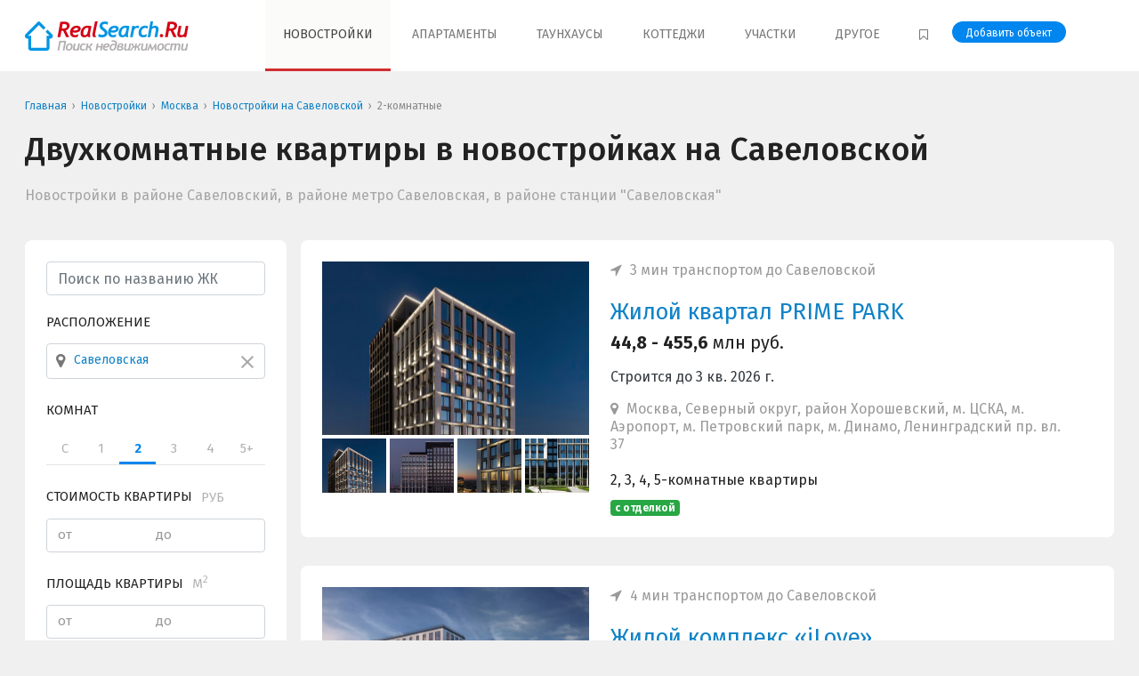

--- FILE ---
content_type: text/html; charset=utf-8
request_url: https://www.realsearch.ru/%D0%BD%D0%BE%D0%B2%D0%BE%D1%81%D1%82%D1%80%D0%BE%D0%B9%D0%BA%D0%B8/%D1%81%D0%B0%D0%B2%D0%B5%D0%BB%D0%BE%D0%B2%D1%81%D0%BA%D0%B0%D1%8F/%D0%B4%D0%B2%D1%83%D1%85%D0%BA%D0%BE%D0%BC%D0%BD%D0%B0%D1%82%D0%BD%D1%8B%D0%B5/
body_size: 11660
content:
    <!DOCTYPE html>
    <html lang="ru-RU" prefix="og: http://ogp.me/ns#">
    <head>
        <title>Двухкомнатные квартиры в новостройках на Савеловской: 12 домов от 34,9 млн рублей</title>

        <meta charset="utf-8">
        <meta name="viewport" content="width=device-width, initial-scale=1, shrink-to-fit=no">
        <meta http-equiv="x-ua-compatible" content="ie=edge">
		<meta name="csrf-param" content="_csrf">
<meta name="csrf-token" content="9jKKq_0wF7vqm8CZUCszqQW53fuoxgj9gPctsjEvfjG6ALnNl3d43Jj4tNcxGlrrVtiRwsOMRK_ygRTLSUVPVw==">

        <meta name="googlebot" content="NOODP">
        <meta name="referrer" content="origin">

        <link rel="shortcut icon" href="/favicon.ico" type="image/x-icon"/>
        <link rel="apple-touch-icon" sizes="180x180" href="/apple-touch-icon.png">
        <link rel="icon" type="image/png" href="/favicon-32x32.png" sizes="32x32">
        <link rel="icon" type="image/png" href="/favicon-16x16.png" sizes="16x16">
        <link rel="manifest" href="/manifest.json">
        <link rel="mask-icon" href="/safari-pinned-tab.svg">
        <meta name="apple-mobile-web-app-title" content="RealSearch">
        <meta name="application-name" content="RealSearch">
        <meta name="theme-color" content="#ffffff">

        <meta name="yandex-verification" content="63d59053b902cf1a"/>
        <meta name="google-site-verification" content="VWCQJx_i0cC_aTTCr9g5mplYfv-Mg5xNWutZCVWVmPE"/>
        <meta name="wmail-verification" content="bee7c9b092166a45591dadccbd2ae650"/>

        <link rel="preconnect" href="https://fonts.googleapis.com">
        <link rel="preconnect" href="https://fonts.gstatic.com" crossorigin>
        <link href="https://fonts.googleapis.com/css2?family=Fira+Sans:ital,wght@0,400;0,500;0,700;1,400;1,500;1,700&display=swap"
              rel="stylesheet">

		
        <script type="application/ld+json">
            {
                "@context": "https://schema.org",
                "@type": "Organization",
                "url": "https://www.realsearch.ru",
                "logo": "https://www.realsearch.ru/assets/images/logo.png"
            }
        </script>

		<meta name="description" content="Купить двухкомнатную квартиру в новостройке на Савеловской: 12 домов от 34,9 млн рублей. Актуальные цены, Акции и Скидки от застройщиков, фотографии и планировки">
<meta property="og:title" content="Двухкомнатные квартиры в новостройках на Савеловской: 12 домов от 34,9 млн рублей">
<meta property="og:site_name" content="RealSearch.Ru - Поиск недвижимости в Москве и Подмосковье">
<meta property="og:url" content="https://www.realsearch.ru/%D0%BD%D0%BE%D0%B2%D0%BE%D1%81%D1%82%D1%80%D0%BE%D0%B9%D0%BA%D0%B8/%D1%81%D0%B0%D0%B2%D0%B5%D0%BB%D0%BE%D0%B2%D1%81%D0%BA%D0%B0%D1%8F/%D0%B4%D0%B2%D1%83%D1%85%D0%BA%D0%BE%D0%BC%D0%BD%D0%B0%D1%82%D0%BD%D1%8B%D0%B5/">
<meta property="og:type" content="website">
<meta property="og:locale" content="ru_RU">
<meta property="og:image" content="//www.realsearch.ru/assets/images/social-bg.png">
<meta property="fb:app_id" content="1387357904636775">
<meta property="twitter:card" content="summary">
<meta property="twitter:image" content="//www.realsearch.ru/assets/images/social-bg.png">
<meta property="twitter:url" content="https://www.realsearch.ru/%D0%BD%D0%BE%D0%B2%D0%BE%D1%81%D1%82%D1%80%D0%BE%D0%B9%D0%BA%D0%B8/%D1%81%D0%B0%D0%B2%D0%B5%D0%BB%D0%BE%D0%B2%D1%81%D0%BA%D0%B0%D1%8F/%D0%B4%D0%B2%D1%83%D1%85%D0%BA%D0%BE%D0%BC%D0%BD%D0%B0%D1%82%D0%BD%D1%8B%D0%B5/">
<link href="https://www.realsearch.ru/%D0%BD%D0%BE%D0%B2%D0%BE%D1%81%D1%82%D1%80%D0%BE%D0%B9%D0%BA%D0%B8/%D1%81%D0%B0%D0%B2%D0%B5%D0%BB%D0%BE%D0%B2%D1%81%D0%BA%D0%B0%D1%8F/%D0%B4%D0%B2%D1%83%D1%85%D0%BA%D0%BE%D0%BC%D0%BD%D0%B0%D1%82%D0%BD%D1%8B%D0%B5/" rel="canonical">
<link href="/%D0%BD%D0%BE%D0%B2%D0%BE%D1%81%D1%82%D1%80%D0%BE%D0%B9%D0%BA%D0%B8/%D1%81%D0%B0%D0%B2%D0%B5%D0%BB%D0%BE%D0%B2%D1%81%D0%BA%D0%B0%D1%8F/%D0%B4%D0%B2%D1%83%D1%85%D0%BA%D0%BE%D0%BC%D0%BD%D0%B0%D1%82%D0%BD%D1%8B%D0%B5/?per-page=12" rel="self">
<link href="/%D0%BD%D0%BE%D0%B2%D0%BE%D1%81%D1%82%D1%80%D0%BE%D0%B9%D0%BA%D0%B8/%D1%81%D0%B0%D0%B2%D0%B5%D0%BB%D0%BE%D0%B2%D1%81%D0%BA%D0%B0%D1%8F/%D0%B4%D0%B2%D1%83%D1%85%D0%BA%D0%BE%D0%BC%D0%BD%D0%B0%D1%82%D0%BD%D1%8B%D0%B5/?per-page=12" rel="first">
<link href="/%D0%BD%D0%BE%D0%B2%D0%BE%D1%81%D1%82%D1%80%D0%BE%D0%B9%D0%BA%D0%B8/%D1%81%D0%B0%D0%B2%D0%B5%D0%BB%D0%BE%D0%B2%D1%81%D0%BA%D0%B0%D1%8F/%D0%B4%D0%B2%D1%83%D1%85%D0%BA%D0%BE%D0%BC%D0%BD%D0%B0%D1%82%D0%BD%D1%8B%D0%B5/?per-page=12" rel="last">
<link href="/assets/css/2.5.13/styles.min.css" rel="stylesheet">		<script type="text/javascript">
    var jsVersion = '2.5.13';
    var jsDir = 'assets/js';
    var jsFiles = ['onload.min.js'];
    var isReload = 0;
</script>
<script type="text/javascript">
    function loadJs() {
        for (i = 0; i < jsFiles.length; i++) {
            var a = document.createElement("script");
            a.src = '/' + jsDir + '/' + jsVersion + '/' + jsFiles[i], a.defer = !0, document.body.appendChild(a);
        }
    }

    window.addEventListener ? window.addEventListener("load", loadJs, !1) : window.attachEvent ? window.attachEvent("onload", loadJs) : window.onload = loadJs;
</script>
    </head>
    <body>
	
	<div class="site-views-counter hidden">
    
<script data-ignore='1' src="//stat.realsearch.ru/view/?uid=pEPhATkh3A0UCW0dUo8V&site=3&host_type=0&page=www.realsearch.ru%2F%25D0%25BD%25D0%25BE%25D0%25B2%25D0%25BE%25D1%2581%25D1%2582%25D1%2580%25D0%25BE%25D0%25B9%25D0%25BA%25D0%25B8%2F%25D1%2581%25D0%25B0%25D0%25B2%25D0%25B5%25D0%25BB%25D0%25BE%25D0%25B2%25D1%2581%25D0%25BA%25D0%25B0%25D1%258F%2F%25D0%25B4%25D0%25B2%25D1%2583%25D1%2585%25D0%25BA%25D0%25BE%25D0%25BC%25D0%25BD%25D0%25B0%25D1%2582%25D0%25BD%25D1%258B%25D0%25B5%2F&type=js" async></script>
<script data-ignore='1'>
	var ref_counter_time_start = (new Date()).getTime();
	window.setInterval(function() {
		if ((new Date()).getTime() - ref_counter_time_start <= 1800000){
            $.get('//stat.realsearch.ru/view/?uid=pEPhATkh3A0UCW0dUo8V&site=3&host_type=0&page=www.realsearch.ru%2F%25D0%25BD%25D0%25BE%25D0%25B2%25D0%25BE%25D1%2581%25D1%2582%25D1%2580%25D0%25BE%25D0%25B9%25D0%25BA%25D0%25B8%2F%25D1%2581%25D0%25B0%25D0%25B2%25D0%25B5%25D0%25BB%25D0%25BE%25D0%25B2%25D1%2581%25D0%25BA%25D0%25B0%25D1%258F%2F%25D0%25B4%25D0%25B2%25D1%2583%25D1%2585%25D0%25BA%25D0%25BE%25D0%25BC%25D0%25BD%25D0%25B0%25D1%2582%25D0%25BD%25D1%258B%25D0%25B5%2F&type=js&notify=1');
		}
	}, 15000);
</script>
<noscript>
	<img src="//stat.realsearch.ru/view/?uid=pEPhATkh3A0UCW0dUo8V&site=3&host_type=0&page=www.realsearch.ru%2F%25D0%25BD%25D0%25BE%25D0%25B2%25D0%25BE%25D1%2581%25D1%2582%25D1%2580%25D0%25BE%25D0%25B9%25D0%25BA%25D0%25B8%2F%25D1%2581%25D0%25B0%25D0%25B2%25D0%25B5%25D0%25BB%25D0%25BE%25D0%25B2%25D1%2581%25D0%25BA%25D0%25B0%25D1%258F%2F%25D0%25B4%25D0%25B2%25D1%2583%25D1%2585%25D0%25BA%25D0%25BE%25D0%25BC%25D0%25BD%25D0%25B0%25D1%2582%25D0%25BD%25D1%258B%25D0%25B5%2F&type=gif" alt='' />
</noscript></div>

<header>
    <nav class="container header-nav">
        <button class="header-nav-toggle space-default-right" id="menu-toggle" aria-label="Show/hide menu"
                data-toggle=".header-nav-collapse">
            <svg xmlns="http://www.w3.org/2000/svg" class="h-6 w-6" fill="none" viewBox="0 0 24 24"
                 stroke="currentColor">
                <path stroke-linecap="round" stroke-linejoin="round" stroke-width="2" d="M4 6h16M4 12h16M4 18h7"/>
            </svg>
        </button>

        <a class="header-nav-logo" href="/" title="Поиск недвижимости RealSearch.Ru - Новостройки, Апартаменты, Жилые комплексы, Коттеджи, Таунхаусы, Земельные участки"><img src="/assets/images/2.5.13/logo.png" width="184" height="33" alt="Поиск недвижимости RealSearch.Ru - Новостройки, Апартаменты, Жилые комплексы, Коттеджи, Таунхаусы, Земельные участки" /></a>
                    <div class="header-nav-menu header-nav-collapse">
                                                        <a class="active" href="/%D0%BD%D0%BE%D0%B2%D0%BE%D1%81%D1%82%D1%80%D0%BE%D0%B9%D0%BA%D0%B8/">Новостройки</a>                                                        <a class="" href="/%D0%B0%D0%BF%D0%B0%D1%80%D1%82%D0%B0%D0%BC%D0%B5%D0%BD%D1%82%D1%8B/">Апартаменты</a>                                                        <a class="" href="/%D1%82%D0%B0%D1%83%D0%BD%D1%85%D0%B0%D1%83%D1%81%D1%8B/">Таунхаусы</a>                                                        <a class="" href="/%D0%BA%D0%BE%D1%82%D1%82%D0%B5%D0%B4%D0%B6%D0%B8/">Коттеджи</a>                                                        <a class="" href="/%D0%B7%D0%B5%D0%BC%D0%B5%D0%BB%D1%8C%D0%BD%D1%8B%D0%B5-%D1%83%D1%87%D0%B0%D1%81%D1%82%D0%BA%D0%B8/">Участки</a>                                <span class="header-nav-menu-dropdown">
                        <span class="header-nav-menu-dropdown-label">Другое</span>
                        <span class="header-nav-menu-dropdown-list">
                            <a class="" href="/%D1%81%D0%BF%D0%B1/">Санкт-Петербург</a>                            <a class="" href="/%D0%BA%D1%83%D1%80%D0%BE%D1%80%D1%82%D1%8B/">Курортная недвижимость</a>                            <a class="" href="/%D0%BA%D0%BE%D0%BC%D0%BC%D0%B5%D1%80%D1%87%D0%B5%D1%81%D0%BA%D0%B0%D1%8F/">Коммерческая недвижимость</a>                        </span>
                    </span>
                <a href="/bookmarks/" rel="nofollow" title="Избранное">
                    <i class="fa fa-bookmark-o space-micro-right" aria-hidden="true"></i>
                    <span class="d-inline-block d-lg-none">Избранное</span>
                </a>
                <div class="header-nav-button-cont">
                    <a class="header-nav-button button button-small" href="/addobj/">Добавить объект</a>                </div>
            </div>
            </nav>
</header>

    <div class="container breadcrumb-container">
		<ul class="breadcrumb" itemscope itemtype="http://schema.org/BreadcrumbList"><li class="breadcrumb-item"><a href="/">Главная</a></li><li class="breadcrumb-item" itemprop="itemListElement" itemscope itemtype="http://schema.org/ListItem">
					<a href="https://www.realsearch.ru/%D0%BD%D0%BE%D0%B2%D0%BE%D1%81%D1%82%D1%80%D0%BE%D0%B9%D0%BA%D0%B8/" itemprop="item"><span itemprop="name">Новостройки</span></a>
                    <meta itemprop="position" content="2" />
                </li><li class="breadcrumb-item" itemprop="itemListElement" itemscope itemtype="http://schema.org/ListItem">
					<a href="https://www.realsearch.ru/%D0%BD%D0%BE%D0%B2%D0%BE%D1%81%D1%82%D1%80%D0%BE%D0%B9%D0%BA%D0%B8/%D0%BC%D0%BE%D1%81%D0%BA%D0%B2%D0%B0/" itemprop="item"><span itemprop="name">Москва</span></a>
                    <meta itemprop="position" content="3" />
                </li><li class="breadcrumb-item" itemprop="itemListElement" itemscope itemtype="http://schema.org/ListItem">
					<a href="https://www.realsearch.ru/%D0%BD%D0%BE%D0%B2%D0%BE%D1%81%D1%82%D1%80%D0%BE%D0%B9%D0%BA%D0%B8/%D1%81%D0%B0%D0%B2%D0%B5%D0%BB%D0%BE%D0%B2%D1%81%D0%BA%D0%B0%D1%8F/" itemprop="item"><span itemprop="name">Новостройки на Савеловской</span></a>
                    <meta itemprop="position" content="4" />
                </li><li class="breadcrumb-item" itemprop="itemListElement" itemscope itemtype="http://schema.org/ListItem">
					<span itemprop="name">2-комнатные</span>
                    <meta itemprop="position" content="5" />
                </li></ul>    </div>

    <div class="site-content"><script type="application/ld+json">
    {
        "@type":"Event",
        "@context":"http:\/\/schema.org",
        "name":"💰 Квартиры в новостройках",
        "eventAttendanceMode": "https://schema.org/OnlineEventAttendanceMode",
        "description":"Самые выгодные предложения в новостройках Москвы",
        "url":"https://www.realsearch.ru/search/results/?segment=%D0%BD%D0%BE%D0%B2%D0%BE%D1%81%D1%82%D1%80%D0%BE%D0%B9%D0%BA%D0%B8&subsegment=%D0%BC%D0%BE%D1%81%D0%BA%D0%B2%D0%B0",
    "startDate":"2026-01-30T00:00:00+03:00",
    "endDate":"2026-03-02T00:00:00+03:00",
    "eventStatus": "https://schema.org/EventScheduled",
    "location":
    {
        "@type":"Place",
        "@context":"http:\/\/schema.org",
        "name":"Новостройки в Москве",
        "address":
        {
            "@type":"PostalAddress",
            "@context":"http:\/\/schema.org",
            "addressLocality": "Москва",
            "addressRegion":"Москва"
        },
        "geo": {
            "@type":"GeoCoordinates",
            "@context":"http:\/\/schema.org",
            "latitude":"55.751244",
            "longitude":"37.618423"
        }
    },
    "performer": {
        "name":"Новостройки в Москве",
        "type":"Thing"
    },
    "organizer": {
        "name":"RealSearch.Ru",
        "type":"Thing",
        "url": "https://www.realsearch.ru"
    },
    "offers": {
        "price":"100",
        "priceCurrency":"RUB",
        "availability":"http:\/\/schema.org\/InStock",
        "url":"https://www.realsearch.ru/search/results/?segment=%D0%BD%D0%BE%D0%B2%D0%BE%D1%81%D1%82%D1%80%D0%BE%D0%B9%D0%BA%D0%B8&subsegment=%D0%BC%D0%BE%D1%81%D0%BA%D0%B2%D0%B0",
        "validFrom":"2026-01-30T20:42:51+03:00"
    }
}


</script>


<script type="application/ld+json">
    {
        "@type":"Event",
        "@context":"http:\/\/schema.org",
        "name":"🥇 Рейтинги новостроек",
         "eventAttendanceMode": "https://schema.org/OnlineEventAttendanceMode",
       "description":"Самые дешевые новостройки по районам Москвы",
        "url":"https://www.realsearch.ru/rating/",
    "startDate":"2026-01-30T00:00:00+03:00",
    "endDate":"2026-03-02T00:00:00+03:00",
    "eventStatus": "https://schema.org/EventScheduled",
    "location":
    {
        "@type":"Place",
        "@context":"http:\/\/schema.org",
        "name":"Новостройки в Москве и области",
        "address":
        {
            "@type":"PostalAddress",
            "@context":"http:\/\/schema.org",
            "addressLocality": "Москва",
            "addressRegion":"Москва"
        },
        "geo": {
            "@type":"GeoCoordinates",
            "@context":"http:\/\/schema.org",
            "latitude":"55.751244",
            "longitude":"37.618423"
        }
    },
    "performer": {
        "name":"Новостройки в Москве и области",
        "type":"Thing"
    },
    "organizer": {
        "name":"RealSearch.Ru",
        "type":"Thing",
        "url": "https://www.realsearch.ru"
    },
    "offers": {
        "price":"100",
        "priceCurrency":"RUB",
        "availability":"http:\/\/schema.org\/InStock",
        "url":"https://www.realsearch.ru/rating/",
        "validFrom":"2026-01-30T20:42:51+03:00"
    }
}


</script>

    <script type="application/ld+json">
        {
            "@context":"https://schema.org",
            "@type":"Product",
            "brand": {
                "@type":"Brand",
                "name":"Realsearch.Ru"
            },
            "name":"Двухкомнатные квартиры в новостройках на Савеловской: 12 домов от 34,9 млн рублей",
                "description":"Купить двухкомнатную квартиру в новостройке на Савеловской: 12 домов от 34,9 млн рублей. Актуальные цены, Акции и Скидки от застройщиков, фотографии и планировки",
                "offers":{
            "@type":"AggregateOffer",
            "lowPrice": 34856640,
            "highPrice": 455613993,
            "priceCurrency":"RUB",
            "offerCount": 2,
            "image":"https://www.realsearch.ru/img/realsearch.ru-opengraph-logo.png"
        },
        "aggregateRating":{
            "@type":"AggregateRating",
            "ratingValue":"4.76",
            "reviewCount":"258",
            "bestRating":"5"
        }
    }


    </script>

<div class="container">

    <h1>Двухкомнатные квартиры в новостройках на Савеловской</h1>

            <div class="color-grey-text space-big-bottom">Новостройки в районе Савеловский, в районе метро Савеловская, в районе станции "Савеловская"</div>
    
    
    <div class="row" id="search-results">
        <div class="col-lg-4 col-xl-3">

            <div class="sticky sticky-form">
                                    <form id="search-form" action="/%D0%BD%D0%BE%D0%B2%D0%BE%D1%81%D1%82%D1%80%D0%BE%D0%B9%D0%BA%D0%B8/%D0%BC%D0%BE%D1%81%D0%BA%D0%B2%D0%B0/" method="get">
<div class="card card-padding search-form-data search-form-container" id="search-form-container" data-overlay="1">
    <span class="close-button d-block d-lg-none pull-right space-mini-left space-mini-bottom toggle-click search-form-close" data-target="#search-form-container"></span>
    <div class="row">
        <div class="col">
            <div class="search-form-autocomplete">
				<div class="form-group field-project-name-search">

<input type="text" id="project-name-search" class="form-control" name="filter[name]" value="" placeholder="Поиск по названию ЖК" autocomplete="off">

<p class="help-block help-block-error"></p>
</div>                <div class="search-form-autocomplete-items">
                </div>
            </div>
        </div>
		<div class="col-sm-6 col-lg-12 "><div class="form-group location-widget"><input type="text" class="form-control location-autocomplete d-block d-sm-none" name="q" value="" placeholder="Введите название района, метро, города"><div class="d-none d-sm-block">
<input type="hidden" id="w0-geo-location-widget" class="form-control" name="filter[geo]" value="86,246,2558">
<label>Расположение</label><div class="form-control location-widget-input" data-id="w0-geo-location-widget"><span class="fa fa-map-marker location-widget-input-icon-location"></span><div id="w0-geo-location-widget-placeholder" class="location-widget-input-value location-widget-input-placeholder" data-geoname="Савеловская">Выберите расположение</div><span class="fa fa-angle-down location-widget-input-icon-dropdown"></span><span class="close-button location-widget-input-icon-close" title="Очистить"></span></div><div id="w0-geo-location-widget-config" data-tabs="metro,rayon,city_nm" data-subtabs="" data-active="moscow"></div></div></div></div><div class="col-sm-6 col-lg-12 "><div class="form-group field-filter-flat_set">
<label class="control-label">Комнат</label><div class="input-checkbox"><input type="hidden" name="filter[flat_set]" value=""><div id="filter-flat_set"><span class="checkbox"><input type="checkbox" id="checkbox-filter[flat_set][]-0" name="filter[flat_set][]" value="0"><label for="checkbox-filter[flat_set][]-0">С</label></span>
<span class="checkbox"><input type="checkbox" id="checkbox-filter[flat_set][]-1" name="filter[flat_set][]" value="1"><label for="checkbox-filter[flat_set][]-1">1</label></span>
<span class="checkbox"><input type="checkbox" id="checkbox-filter[flat_set][]-2" name="filter[flat_set][]" value="2" checked><label for="checkbox-filter[flat_set][]-2">2</label></span>
<span class="checkbox"><input type="checkbox" id="checkbox-filter[flat_set][]-3" name="filter[flat_set][]" value="3"><label for="checkbox-filter[flat_set][]-3">3</label></span>
<span class="checkbox"><input type="checkbox" id="checkbox-filter[flat_set][]-4" name="filter[flat_set][]" value="4"><label for="checkbox-filter[flat_set][]-4">4</label></span>
<span class="checkbox"><input type="checkbox" id="checkbox-filter[flat_set][]-5" name="filter[flat_set][]" value="5"><label for="checkbox-filter[flat_set][]-5">5+</label></span></div></div><p class="help-block help-block-error"></p>
</div></div><div class="col-sm-6 col-lg-12 "><div><label>Стоимость квартиры<span class="input-sublabel">руб</span></label><div class="input-container"><label class="input-field"><span class="input-label">от</span><div class="form-group field-filter-price_from">
<input type="text" id="filter-price_from" class="form-control money" name="filter[price_from]" inputmode="numeric">
</div></label><label class="input-field"><span class="input-label">до</span><div class="form-group field-filter-price_to">
<input type="text" id="filter-price_to" class="form-control money" name="filter[price_to]" inputmode="numeric">
</div></label></div></div></div><div class="col-sm-6 col-lg-12 "><div><label>Площадь квартиры<span class="input-sublabel">м<sup>2</sup></span></label><div class="input-container"><label class="input-field"><span class="input-label">от</span><div class="form-group field-filter-square_from">
<input type="text" id="filter-square_from" class="form-control" name="filter[square_from]" inputmode="numeric">
</div></label><label class="input-field"><span class="input-label">до</span><div class="form-group field-filter-square_to">
<input type="text" id="filter-square_to" class="form-control" name="filter[square_to]" inputmode="numeric">
</div></label></div></div></div><div class="col-sm-6 col-lg-12 search-form-expandable search-form-expand"><div class="form-group field-filter-gk">
<label class="control-label">Срок сдачи</label><div class="input-checkbox"><input type="hidden" name="filter[gk]" value=""><div id="filter-gk"><span class="checkbox"><input type="checkbox" id="checkbox-filter[gk][]-0" name="filter[gk][]" value="0"><label for="checkbox-filter[gk][]-0">сдан</label></span>
<span class="checkbox"><input type="checkbox" id="checkbox-filter[gk][]-1" name="filter[gk][]" value="2026"><label for="checkbox-filter[gk][]-1">2026</label></span>
<span class="checkbox"><input type="checkbox" id="checkbox-filter[gk][]-2" name="filter[gk][]" value="2027"><label for="checkbox-filter[gk][]-2">2027</label></span>
<span class="checkbox"><input type="checkbox" id="checkbox-filter[gk][]-3" name="filter[gk][]" value="2028"><label for="checkbox-filter[gk][]-3">2028</label></span></div></div><p class="help-block help-block-error"></p>
</div></div>

		            <span class="search-form-expander">Дополнительные параметры <i class="fa fa-chevron-down" aria-hidden="true"></i></span>
		    </div>
    <div class="text-center search-form-controls">
		<button type="submit" id="search-form-found" class="button button-green button-big" aria-label="Search projects">Показать <strong>12</strong> предложений</button>    </div>
</div>
</form>
<div class="search-form-adaptive button button-green button-big toggle-click" id="search-form-adaptive" data-target="#search-form-container">
    <span class="fa fa-filter space-mini-right"></span> Поиск по параметрам
</div>

<div class="search-form-adaptive button button-green button-big search-form-sticky" id="search-form-sticky">
    <span class="fa fa-filter space-mini-right"></span> Поиск по параметрам
</div>
                            </div>
        </div>

        <div class="col-lg-8 col-xl-9">
            
                                    <div itemprop="offers" itemscope itemtype="http://schema.org/AggregateOffer">
                        <meta itemprop="lowPrice" content="34856640">
                        <meta itemprop="highPrice" content="455613993">
                        <meta itemprop="offerCount" content="2">
                        <meta itemprop="priceCurrency" content="RUB">
                    </div>
                
                                                    
<a id="object-item-2185" target='_blank' href="/%D0%BD%D0%BE%D0%B2%D0%BE%D1%81%D1%82%D1%80%D0%BE%D0%B9%D0%BA%D0%B8/suzwk6/%D0%B6%D0%B8%D0%BB%D0%BE%D0%B9-%D0%BA%D0%B2%D0%B0%D1%80%D1%82%D0%B0%D0%BB-prime-park/"    class="card card-padding card-shadow-hover object-list-item    "
   data-id="2185"
            data-lat="55.7931270000"
        data-lng="37.5440240000"
    >
    <i class="object-list-favorite  fa"
       data-id="2185" title="Добавить в избранное"></i>

    <span class="flex flex-column flex-md-row flex-nowrap">
                            <span class="mb-3 flex-shrink-0" style="width:300px;">
                    <span class="object-list-images position-relative relative">

                                                    <span class="object-list-images-item" id="object-image-2185"
                                  style="background-image: url('//www.realsearch.ru/img/images_content/78993_814_thumb.jpg')">
                                                                    <span>Еще 1 фото</span>
                                                            </span>
                        
                                            </span>

                                            <span class="object-list-images-preview">
                                                                        <span class="object-list-images-preview-item lazy-bg"
                                  data-target="#object-image-2185"
                                  data-src="//www.realsearch.ru/img/images_content/78993_814_thumb.jpg"></span>
                                                                                                <span class="object-list-images-preview-item lazy-bg"
                                  data-target="#object-image-2185"
                                  data-src="//www.realsearch.ru/img/images_content/78994_974_thumb.jpg"></span>
                                                                                                <span class="object-list-images-preview-item lazy-bg"
                                  data-target="#object-image-2185"
                                  data-src="//www.realsearch.ru/img/images_content/78995_403_thumb.jpg"></span>
                                                                                                <span class="object-list-images-preview-item lazy-bg"
                                  data-target="#object-image-2185"
                                  data-src="//www.realsearch.ru/img/images_content/78996_31_thumb.jpg"></span>
                                                                                                                    </span>
                                </span>
                        <span class="flex-grow-1 px-md-4">
                
                                    <span class="object-list-item-location">
                        <i class="fa fa-location-arrow space-micro-right" aria-hidden="true"></i>
                        3 мин транспортом до Савеловской                    </span>
                
                <span class="object-list-item-header">Жилой квартал PRIME PARK</span>

                                    
<span class="object-list-item-price-main">
	
		
					<div class="object-card-price-main space-mini-bottom">
									<strong>
													44,8 - 455,6											</strong> млн руб.							</div>
		
	</span>                
                                    <span class="d-block space-small-vertical text-dark">
                                                                                Строится до 3&nbsp;кв.&nbsp;2026&nbsp;г.                                            </span>
                
                                    <span class="object-list-item-location">
                        <i class="fa fa-map-marker space-micro-right" aria-hidden="true"></i>
                        Москва, Северный округ, район Хорошевский, м. ЦСКА, м. Аэропорт, м. Петровский парк, м. Динамо, Ленинградский пр. вл. 37                    </span>
                
                <span class="object-list-item-info">

                    
                                                                                    <span class="d-block">2, 3, 4, 5-комнатные квартиры</span>
                                                    
                                                    <span class="d-block space-mini-top">
								                                    <strong class="badge badge-success">с отделкой</strong>
                                                            </span>
                                                            </span>
            </span>

            
        </span>
    </a>
                                    
<a id="object-item-7912" target='_blank' href="/%D0%BD%D0%BE%D0%B2%D0%BE%D1%81%D1%82%D1%80%D0%BE%D0%B9%D0%BA%D0%B8/h7ulse/ilove/"    class="card card-padding card-shadow-hover object-list-item    "
   data-id="7912"
            data-lat="55.8104050000"
        data-lng="37.6263400000"
    >
    <i class="object-list-favorite  fa"
       data-id="7912" title="Добавить в избранное"></i>

    <span class="flex flex-column flex-md-row flex-nowrap">
                            <span class="mb-3 flex-shrink-0" style="width:300px;">
                    <span class="object-list-images position-relative relative">

                                                    <span class="object-list-images-item" id="object-image-7912"
                                  style="background-image: url('//www.realsearch.ru/img/images_content/78197_821_thumb.png')">
                                                                    <span>Еще 1 фото</span>
                                                            </span>
                        
                                            </span>

                                            <span class="object-list-images-preview">
                                                                        <span class="object-list-images-preview-item lazy-bg"
                                  data-target="#object-image-7912"
                                  data-src="//www.realsearch.ru/img/images_content/78197_821_thumb.png"></span>
                                                                                                <span class="object-list-images-preview-item lazy-bg"
                                  data-target="#object-image-7912"
                                  data-src="//www.realsearch.ru/img/images_content/78198_212_thumb.png"></span>
                                                                                                <span class="object-list-images-preview-item lazy-bg"
                                  data-target="#object-image-7912"
                                  data-src="//www.realsearch.ru/img/images_content/78199_255_thumb.png"></span>
                                                                                                <span class="object-list-images-preview-item lazy-bg"
                                  data-target="#object-image-7912"
                                  data-src="//www.realsearch.ru/img/images_content/78200_982_thumb.png"></span>
                                                                                                                    </span>
                                </span>
                        <span class="flex-grow-1 px-md-4">
                
                                    <span class="object-list-item-location">
                        <i class="fa fa-location-arrow space-micro-right" aria-hidden="true"></i>
                        4 мин транспортом до Савеловской                    </span>
                
                <span class="object-list-item-header">Жилой комплекс &laquo;iLove&raquo;</span>

                                    
<span class="object-list-item-price-main">
	
		
					<div class="object-card-price-main space-mini-bottom">
									<strong>
													34,9 - 122,0											</strong> млн руб.							</div>
		
	</span>                
                
                                    <span class="object-list-item-location">
                        <i class="fa fa-map-marker space-micro-right" aria-hidden="true"></i>
                        Москва, Северо-Восточный округ, район Останкинский, м. Алексеевская, Бочкова ул., вл. 11а                    </span>
                
                <span class="object-list-item-info">

                    
                                                                                    <span class="d-block">2, 3, 4-комнатные квартиры</span>
                                                    
                                                    <span class="d-block space-mini-top">
								                                    <strong class="badge badge-success">с отделкой</strong>
                                                            </span>
                                                            </span>
            </span>

            
        </span>
    </a>
                            
            <!--noindex-->
            <div class="space-default-top space-default-bottom color-grey-medium small">
                Базы объектов, размещенные на RealSearch.ru, являются справочно-информационными материалами и не носят
                рекламный характер, если в объекте прямо не указано обратное
            </div>
            <!--/noindex-->

            <div class="text-center">
                            </div>

        </div>
    </div>

    <div class="theme-columns space-big-top">

        
                                    <div class="font-small color-grey space-big-bottom">
                    Мы подобрали для вас двухкомнатные квартиры в 12 новостройках на Савеловской. Цены от 34 856 640 рублей до 455 613 993 рублей. Определиться с выбором и купить 2 комнатную квартиру в новостройках на Савеловской вам помогут фотографии проектов, подробные описания, интерактивная карта и моментальный расчет платежа по ипотеке. Не упустите выгодные предложения от застройщиков. Проекты с акциями и скидками выделены в ленте                </div>
            
                            <h2>Новостройки на Савеловской</h2>
                    
        
                    <div class="theme-columns-nowrap">
                                                                                                <a class="theme-item" target="_blank"
                           href="/%D0%BD%D0%BE%D0%B2%D0%BE%D1%81%D1%82%D1%80%D0%BE%D0%B9%D0%BA%D0%B8/%D0%BD%D0%BE%D0%B2%D0%B0%D1%8F-%D0%BC%D0%BE%D1%81%D0%BA%D0%B2%D0%B0/">
                            <span class="theme-name">Новостройки Новой Москвы</span>
                        </a>
                                                                                <a class="theme-item" target="_blank"
                           href="/%D0%BD%D0%BE%D0%B2%D0%BE%D1%81%D1%82%D1%80%D0%BE%D0%B9%D0%BA%D0%B8/%D0%BF%D0%BE%D0%B4%D0%BC%D0%BE%D1%81%D0%BA%D0%BE%D0%B2%D1%8C%D0%B5/">
                            <span class="theme-name">Новостройки Подмосковья</span>
                        </a>
                                                </div>
        
            <div class="theme-columns-nowrap">
		            <div class="h5">По комнатности:</div>
							            <a class="theme-item" target="_blank" href="/%D0%BD%D0%BE%D0%B2%D0%BE%D1%81%D1%82%D1%80%D0%BE%D0%B9%D0%BA%D0%B8/%D1%81%D0%B0%D0%B2%D0%B5%D0%BB%D0%BE%D0%B2%D1%81%D0%BA%D0%B0%D1%8F/%D1%81%D1%82%D1%83%D0%B4%D0%B8%D0%B8/">
                <span class="theme-name"> Студии</span>
				            </a>
					            <a class="theme-item" target="_blank" href="/%D0%BD%D0%BE%D0%B2%D0%BE%D1%81%D1%82%D1%80%D0%BE%D0%B9%D0%BA%D0%B8/%D1%81%D0%B0%D0%B2%D0%B5%D0%BB%D0%BE%D0%B2%D1%81%D0%BA%D0%B0%D1%8F/%D0%BE%D0%B4%D0%BD%D0%BE%D0%BA%D0%BE%D0%BC%D0%BD%D0%B0%D1%82%D0%BD%D1%8B%D0%B5/">
                <span class="theme-name"> 1-комнатные</span>
				            </a>
					            <a class="theme-item" target="_blank" href="/%D0%BD%D0%BE%D0%B2%D0%BE%D1%81%D1%82%D1%80%D0%BE%D0%B9%D0%BA%D0%B8/%D1%81%D0%B0%D0%B2%D0%B5%D0%BB%D0%BE%D0%B2%D1%81%D0%BA%D0%B0%D1%8F/%D1%82%D1%80%D0%B5%D1%85%D0%BA%D0%BE%D0%BC%D0%BD%D0%B0%D1%82%D0%BD%D1%8B%D0%B5/">
                <span class="theme-name"> 3-комнатные</span>
				            </a>
		    </div>
            <div class="theme-columns-nowrap">
		            <div class="h5">По цене:</div>
													            <a class="theme-item" target="_blank" href="/%D0%BD%D0%BE%D0%B2%D0%BE%D1%81%D1%82%D1%80%D0%BE%D0%B9%D0%BA%D0%B8/%D1%81%D0%B0%D0%B2%D0%B5%D0%BB%D0%BE%D0%B2%D1%81%D0%BA%D0%B0%D1%8F/7-%D0%BC%D0%BB%D0%BD/">
                <span class="theme-name"> За 7 млн рублей</span>
				            </a>
					            <a class="theme-item" target="_blank" href="/%D0%BD%D0%BE%D0%B2%D0%BE%D1%81%D1%82%D1%80%D0%BE%D0%B9%D0%BA%D0%B8/%D1%81%D0%B0%D0%B2%D0%B5%D0%BB%D0%BE%D0%B2%D1%81%D0%BA%D0%B0%D1%8F/8-%D0%BC%D0%BB%D0%BD/">
                <span class="theme-name"> За 8 млн рублей</span>
				            </a>
					            <a class="theme-item" target="_blank" href="/%D0%BD%D0%BE%D0%B2%D0%BE%D1%81%D1%82%D1%80%D0%BE%D0%B9%D0%BA%D0%B8/%D1%81%D0%B0%D0%B2%D0%B5%D0%BB%D0%BE%D0%B2%D1%81%D0%BA%D0%B0%D1%8F/9-%D0%BC%D0%BB%D0%BD/">
                <span class="theme-name"> За 9 млн рублей</span>
				            </a>
					            <a class="theme-item" target="_blank" href="/%D0%BD%D0%BE%D0%B2%D0%BE%D1%81%D1%82%D1%80%D0%BE%D0%B9%D0%BA%D0%B8/%D1%81%D0%B0%D0%B2%D0%B5%D0%BB%D0%BE%D0%B2%D1%81%D0%BA%D0%B0%D1%8F/10-%D0%BC%D0%BB%D0%BD/">
                <span class="theme-name"> За 10 млн рублей</span>
				            </a>
					            <a class="theme-item" target="_blank" href="/%D0%BD%D0%BE%D0%B2%D0%BE%D1%81%D1%82%D1%80%D0%BE%D0%B9%D0%BA%D0%B8/%D1%81%D0%B0%D0%B2%D0%B5%D0%BB%D0%BE%D0%B2%D1%81%D0%BA%D0%B0%D1%8F/12-%D0%BC%D0%BB%D0%BD/">
                <span class="theme-name"> За 12 млн рублей</span>
				            </a>
					            <a class="theme-item" target="_blank" href="/%D0%BD%D0%BE%D0%B2%D0%BE%D1%81%D1%82%D1%80%D0%BE%D0%B9%D0%BA%D0%B8/%D1%81%D0%B0%D0%B2%D0%B5%D0%BB%D0%BE%D0%B2%D1%81%D0%BA%D0%B0%D1%8F/15-%D0%BC%D0%BB%D0%BD/">
                <span class="theme-name"> За 15 млн рублей</span>
				            </a>
		    </div>
                            </div>
</div>
</div>

	<footer>
	<div class="container footer-container">
		<div class="row">
			<div class="col-sm-6 col-lg-3 space-big-bottom-lg">
                <a class="d-block" href="/"><img class="lazy-img" width="184" height="33" data-src="/assets/images/logo-footer.png" alt="Логотип RealSearch.Ru" /></a>				<div class="font-mini space-small-top">© 2008 - 2026  RealSearch.Ru <br>Все права защищены</div>
									<div class="space-default-top padding-default-right font-mini">
						Использование материалов сайта www.realsearch.ru допускается только с согласия администрации сайта<br><br>
						<a class="tag font-small badge-default" href="/16plus/">16+</a>					</div>
							</div>
			<div class="col-sm-6 col-lg-3 space-big-bottom-lg">
									<div class="footer-header">Базы недвижимости</div>
					<ul class="list">
						<li class="list-item list-item-wide"><a href="/%D0%BD%D0%BE%D0%B2%D0%BE%D1%81%D1%82%D1%80%D0%BE%D0%B9%D0%BA%D0%B8/">Новостройки</a></li>
						<li class="list-item list-item-wide"><a href="/%D0%BD%D0%BE%D0%B2%D0%BE%D1%81%D1%82%D1%80%D0%BE%D0%B9%D0%BA%D0%B8/%D0%BC%D0%BE%D1%81%D0%BA%D0%B2%D0%B0/">Новостройки Москвы</a></li>
						<li class="list-item list-item-wide"><a href="/%D0%BD%D0%BE%D0%B2%D0%BE%D1%81%D1%82%D1%80%D0%BE%D0%B9%D0%BA%D0%B8/%D0%BD%D0%BE%D0%B2%D0%B0%D1%8F-%D0%BC%D0%BE%D1%81%D0%BA%D0%B2%D0%B0/">Новостройки Новой Москвы</a></li>
						<li class="list-item list-item-wide"><a href="/%D0%BD%D0%BE%D0%B2%D0%BE%D1%81%D1%82%D1%80%D0%BE%D0%B9%D0%BA%D0%B8/%D0%BF%D0%BE%D0%B4%D0%BC%D0%BE%D1%81%D0%BA%D0%BE%D0%B2%D1%8C%D0%B5/">Новостройки Подмосковья</a></li>
						<li class="list-item list-item-wide"><a href="/%D0%B6%D0%B8%D0%BB%D1%8B%D0%B5-%D0%BA%D0%BE%D0%BC%D0%BF%D0%BB%D0%B5%D0%BA%D1%81%D1%8B/">Жилые комплексы</a></li>
						<li class="list-item list-item-wide"><a href="/%D0%B6%D0%B8%D0%BB%D1%8B%D0%B5-%D0%BA%D0%BE%D0%BC%D0%BF%D0%BB%D0%B5%D0%BA%D1%81%D1%8B/%D0%BC%D0%BE%D1%81%D0%BA%D0%B2%D0%B0/">Жилые комплексы Москвы</a></li>
						<li class="list-item list-item-wide"><a href="/%D0%B6%D0%B8%D0%BB%D1%8B%D0%B5-%D0%BA%D0%BE%D0%BC%D0%BF%D0%BB%D0%B5%D0%BA%D1%81%D1%8B/%D0%BD%D0%BE%D0%B2%D0%B0%D1%8F-%D0%BC%D0%BE%D1%81%D0%BA%D0%B2%D0%B0/">Жилые комплексы Новой Москвы</a></li>
                        <li class="list-item list-item-wide"><a href="/%D0%B6%D0%B8%D0%BB%D1%8B%D0%B5-%D0%BA%D0%BE%D0%BC%D0%BF%D0%BB%D0%B5%D0%BA%D1%81%D1%8B/%D0%BF%D0%BE%D0%B4%D0%BC%D0%BE%D1%81%D0%BA%D0%BE%D0%B2%D1%8C%D0%B5/">Жилые комплексы Подмосковья</a>					</ul>
							</div>
			<div class="col-sm-6 col-lg-3 space-big-bottom-lg">
				                    <div class="footer-header">&nbsp;</div>
					<ul class="list">
						<li class="list-item list-item-wide"><a href="/%D0%B0%D0%BF%D0%B0%D1%80%D1%82%D0%B0%D0%BC%D0%B5%D0%BD%D1%82%D1%8B/">Апартаменты</a>						<li class="list-item list-item-wide"><a href="/%D1%82%D0%B0%D1%83%D0%BD%D1%85%D0%B0%D1%83%D1%81%D1%8B/">Таунхаусы</a>						<li class="list-item list-item-wide"><a href="/%D0%BA%D0%BE%D1%82%D1%82%D0%B5%D0%B4%D0%B6%D0%B8/">Коттеджи</a>						<li class="list-item list-item-wide"><a href="/%D0%B7%D0%B5%D0%BC%D0%B5%D0%BB%D1%8C%D0%BD%D1%8B%D0%B5-%D1%83%D1%87%D0%B0%D1%81%D1%82%D0%BA%D0%B8/">Земельные участки</a>						<li class="list-item list-item-wide"><a href="/%D0%BA%D1%83%D1%80%D0%BE%D1%80%D1%82%D1%8B/">Курортная недвижимость</a>						<li class="list-item list-item-wide"><a href="/%D0%BA%D0%BE%D0%BC%D0%BC%D0%B5%D1%80%D1%87%D0%B5%D1%81%D0%BA%D0%B0%D1%8F/">Коммерческая недвижимость</a>						<li class="list-item list-item-wide"><a href="/%D1%81%D0%BF%D0%B1/">Санкт-Петербург</a>                        <li class="list-item list-item-wide"><a class="button button-small d-inline-block" href="/addobj/">Добавить объект в базу</a>					</ul>
							</div>
			<div class="col-sm-6 col-lg-3 space-big-bottom-lg">
				                    <div class="footer-header">Информация</div>
					<ul class="list">
						<li class="list-item list-item-wide"><a href="/rating/">Рейтинги RealSearch.Ru</a></li>
						<li class="list-item list-item-wide"><a href="/geo/">Поиск по расположению</a></li>
						<li class="list-item list-item-wide"><a href="/company/">Компании рынка недвижимости</a></li>
						<li class="list-item list-item-wide"><a href="/contacts/">Контактная информация</a></li>
						<li class="list-item list-item-wide"><a href="/adv/">Размещение рекламы</a></li>
						<li class="list-item list-item-wide"><a href="/sitemap/">Карта сайта</a></li>
					</ul>
				
				<div class="space-default-top font-mini">
					
	<!--noindex-->
	<!-- Yandex.Metrika counter -->
	<script type="text/javascript">
        (function (d, w, c) {
            (w[c] = w[c] || []).push(function () {
                try {
                    w.yaCounter2200390 = new Ya.Metrika({
                        id: 2200390,
                        webvisor: true,
                        clickmap: true,
                        trackLinks: true,
                        accurateTrackBounce: true,
                        triggerEvent: true
                    });
                } catch (e) {
                }
            });

            var n = d.getElementsByTagName("script")[0],
                s = d.createElement("script"),
                f = function () {
                    n.parentNode.insertBefore(s, n);
                };
            s.type = "text/javascript";
            s.async = true;
            s.src = "https://mc.yandex.ru/metrika/watch.js";

            if (w.opera === "[object Opera]") {
                d.addEventListener("DOMContentLoaded", f, false);
            } else {
                f();
            }
        })(document, window, "yandex_metrika_callbacks");
	</script>
	<noscript>
		<div><img src="//mc.yandex.ru/watch/2200390" style="position:absolute; left:-9999px;" alt="Счетчик Яндекс.Метрики"/></div>
	</noscript>
	<!-- /Yandex.Metrika counter -->

    <!-- Global site tag (gtag.js) - Google Analytics -->
    <script async src="https://www.googletagmanager.com/gtag/js?id=UA-20133558-1"></script>
    <script>
        window.dataLayer = window.dataLayer || [];
        function gtag(){dataLayer.push(arguments);}
        gtag('js', new Date());
        gtag('config', 'UA-20133558-1');
        setTimeout("gtag('event', 'timing', { event_category: '15_seconds'} )", 15000);
    </script>


	<!-- script type="text/javascript">

        (function (i, s, o, g, r, a, m) {
            i['GoogleAnalyticsObject'] = r;
            i[r] = i[r] || function () {
                (i[r].q = i[r].q || []).push(arguments)
            }, i[r].l = 1 * new Date();
            a = s.createElement(o),
                m = s.getElementsByTagName(o)[0];
            a.async = 1;
            a.src = g;
            m.parentNode.insertBefore(a, m)
        })(window, document, 'script', 'https://www.google-analytics.com/analytics.js', 'ga');

        ga('create', 'UA-20133558-1', 'auto');
        ga('send', 'pageview');
        ga('require', 'displayfeatures');

	</script -->

	<script>
        window.onload = function () {
            // LiveInternet counter
            new Image().src = "//counter.yadro.ru/hit;irnmirs?q;r" + escape(document.referrer) + ((typeof (screen) === "undefined") ? "" : ";s" + screen.width + "*" + screen.height + "*" + (screen.colorDepth ? screen.colorDepth : screen.pixelDepth)) + ";u" + escape(document.URL) + ";" + Math.random();
            // LiveInternet counter
        };
	</script>

	<!--LiveInternet logo-->
	<a href="//www.liveinternet.ru/stat/realsearch.ru" rel="nofollow noopener" target=_blank>        <img data-src="//counter.yadro.ru/logo?14.11" width="88" height="31" alt="Счетчик LiveInternet" src='/assets/images/88x31.png' class='lazy-img'>
        </a>	<!--/LiveInternet-->

	<!--/noindex-->

				</div>
			</div>
		</div>
					<hr class="background-color-dark">
			<div class="color-grey small">
				<a href="/personal/" rel="nofollow" target="_blank">Политика обработки персональных данных</a>			</div>
			</div>
</footer>

<div id='anotice-popup' class='anotice-popup' role='tooltip'>	
					<div id='anotice-close' class='anotice-popup-close'>&times;</div>
					
					<div class='anotice-popup-header'>Рекламодатель:</div>
					<div id='anotice-popup-content'></div>
					<div class='anotice-popup-buttons'>
						<div class='anotice-popup-button' id='anotice-erid' data-copy=''>
							<svg xmlns='http://www.w3.org/2000/svg' width='16' height='16' fill='currentColor' viewBox='0 0 16 16'>
							  <path d='M4.715 6.542 3.343 7.914a3 3 0 1 0 4.243 4.243l1.828-1.829A3 3 0 0 0 8.586 5.5L8 6.086a1.002 1.002 0 0 0-.154.199 2 2 0 0 1 .861 3.337L6.88 11.45a2 2 0 1 1-2.83-2.83l.793-.792a4.018 4.018 0 0 1-.128-1.287z'/>
							  <path d='M6.586 4.672A3 3 0 0 0 7.414 9.5l.775-.776a2 2 0 0 1-.896-3.346L9.12 3.55a2 2 0 1 1 2.83 2.83l-.793.792c.112.42.155.855.128 1.287l1.372-1.372a3 3 0 1 0-4.243-4.243L6.586 4.672z'/>
							</svg>
							<span data-copy-label data-copy-success='Скопировано'>
								<div>Скопировать erid</div>
								<div class='anotice-popup-erid' id='anotice-erid-value'></div>
							</span>
						</div>
					</div>
					<div class='anotice-popup-disclaimer' id='anotice-disclaimer'></div>
				</div>	<script src="/assets/js/2.5.13/scripts.min.js"></script>
<script>jQuery(function ($) {
jQuery('#search-form').yiiActiveForm([{"id":"filter-name","name":"name","container":".field-project-name-search","input":"#project-name-search","error":".help-block.help-block-error","validate":function (attribute, value, messages, deferred, $form) {yii.validation.string(value, messages, {"message":"Значение «Name» должно быть строкой.","skipOnEmpty":1});}},{"id":"filter-geo","name":"geo","container":".field-w0-geo-location-widget","input":"#w0-geo-location-widget","error":".help-block.help-block-error","validate":function (attribute, value, messages, deferred, $form) {yii.validation.string(value, messages, {"message":"Значение «Расположение» должно быть строкой.","skipOnEmpty":1});}},{"id":"filter-price_from","name":"price_from","container":".field-filter-price_from","input":"#filter-price_from","error":".help-block.help-block-error","validate":function (attribute, value, messages, deferred, $form) {yii.validation.number(value, messages, {"pattern":/^\s*[0-9\s]+\s*$/,"message":"Значение «от» должно быть целым числом.","skipOnEmpty":1});}},{"id":"filter-price_to","name":"price_to","container":".field-filter-price_to","input":"#filter-price_to","error":".help-block.help-block-error","validate":function (attribute, value, messages, deferred, $form) {yii.validation.number(value, messages, {"pattern":/^\s*[0-9\s]+\s*$/,"message":"Значение «до» должно быть целым числом.","skipOnEmpty":1});}},{"id":"filter-square_from","name":"square_from","container":".field-filter-square_from","input":"#filter-square_from","error":".help-block.help-block-error","validate":function (attribute, value, messages, deferred, $form) {yii.validation.number(value, messages, {"pattern":/^[+-]?\d+$/,"message":"Значение «от» должно быть целым числом.","skipOnEmpty":1});}},{"id":"filter-square_to","name":"square_to","container":".field-filter-square_to","input":"#filter-square_to","error":".help-block.help-block-error","validate":function (attribute, value, messages, deferred, $form) {yii.validation.number(value, messages, {"pattern":/^[+-]?\d+$/,"message":"Значение «до» должно быть целым числом.","skipOnEmpty":1});}}], []);
});</script>    <div><noscript><link property="stylesheet" rel="stylesheet" href="//stat.realsearch.ru/view/?uid=pEPhATkh3A0UCW0dUo8V&count=banners&type=css&rnd=43724"></noscript><script type="text/javascript">
					var banner_counter = function(log_message){
						$.get('//stat.realsearch.ru/view/?uid=pEPhATkh3A0UCW0dUo8V&count=banners&type=css&rnd=43724');
						if(log_message){
							//console.log(log_message);
						}
					};
					
			</script></div>
    </body>
    </html>
